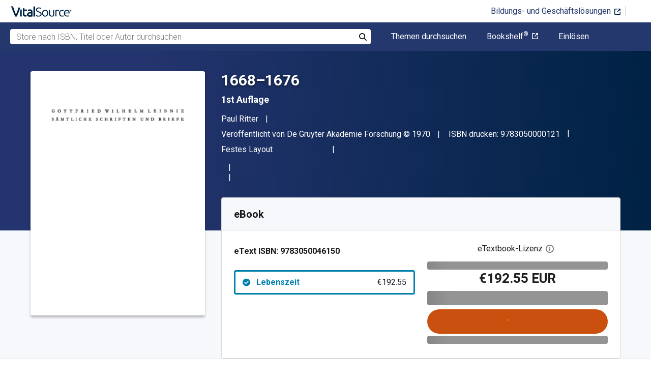

--- FILE ---
content_type: image/svg+xml
request_url: https://www.vitalsource.com/assets/bookshelflogo-3fbd195617eda65d0f4b788c598feddcc92ad0a0ee3c71822ab98519682d543a.svg
body_size: 12794
content:
<svg xmlns="http://www.w3.org/2000/svg" width="286" height="79" viewBox="0 0 286 79">
  <g fill="none" fill-rule="evenodd">
    <path fill="#333" d="M55.3000625 33.7857708L55.3000625 46.9940711C55.7059913 47.0252964 56.1743708 47.0565217 56.7052008 47.087747 57.1735802 47.1189723 57.7356356 47.1501976 58.3601415 47.1814229 58.9846474 47.2126482 59.7340545 47.2126482 60.5459123 47.2126482 62.0135012 47.2126482 63.4810901 47.1189723 64.9486791 46.9003953 66.2289162 46.7442688 67.4467028 46.3695652 68.6020387 45.8387352 69.6012482 45.3703557 70.4755565 44.6521739 71.1312877 43.715415 71.787019 42.7162055 72.1304972 41.5296443 72.0992719 40.343083 72.1304972 39.2501976 71.8806949 38.1885375 71.4123154 37.2205534 70.943936 36.3774704 70.2257542 35.6592885 69.3826711 35.1909091 68.3834617 34.6600791 67.3218016 34.2853755 66.1976909 34.0980237 64.8237779 33.8794466 63.4498648 33.7857708 62.0759518 33.7857708L55.3000625 33.7857708zM55.3000625 29.5703557L60.8269399 29.5703557C62.0447265 29.5703557 63.2937383 29.4766798 64.5115249 29.2893281 65.573185 29.1332016 66.5723945 28.8209486 67.5091534 28.3213439 68.3210111 27.8841897 69.0079676 27.2596838 69.5075723 26.4790514 70.0384024 25.6047431 70.2882047 24.6055336 70.2257542 23.6063241 70.2569794 22.6383399 70.0071771 21.701581 69.476347 20.858498 68.945517 20.1090909 68.2273352 19.484585 67.4154775 19.0786561 66.416268 18.6102767 65.3858332 18.2667984 64.2929478 18.0794466 63.043936 17.8608696 61.7636988 17.7671937 60.514687 17.7671937 59.1719992 17.7671937 58.1415644 17.798419 57.3921573 17.8296443 56.6427502 17.8608696 55.9557937 17.9233202 55.3312877 17.9857708L55.3000625 29.5703557zM60.2336593 51.5841897C59.4842522 51.5841897 58.6411692 51.5529644 57.7668609 51.5217391 56.8925526 51.4905138 55.987019 51.4280632 55.1127107 51.3656126 54.2384024 51.3031621 53.3640941 51.2094862 52.4897858 51.084585 51.6779281 50.9909091 50.8972957 50.8347826 50.1166632 50.6474308L50.1166632 14.3011858C50.8972957 14.113834 51.7091534 13.9577075 52.4897858 13.8640316 53.3640941 13.7703557 54.2384024 13.6766798 55.1127107 13.583004 55.987019 13.4893281 56.8613273 13.4581028 57.7356356 13.4268775 58.6099439 13.3956522 59.4218016 13.3644269 60.1712087 13.3644269 62.200853 13.3644269 64.2617225 13.5205534 66.2601415 13.8640316 67.9775328 14.1450593 69.6324735 14.6758893 71.1937383 15.5189723 72.5364261 16.2371542 73.6605368 17.2988142 74.4723945 18.5790514 75.2530269 19.8280632 75.6589557 21.3893281 75.6589557 23.2316206 75.6589557 25.2924901 75.159351 26.9786561 74.1913668 28.2901186 73.1921573 29.6328063 71.8494696 30.6320158 70.2882047 31.2252964 72.4739755 31.8810277 74.2225921 32.9114625 75.5340545 34.3166008 76.845517 35.7217391 77.4700229 37.7201581 77.4700229 40.2806324 77.4700229 44.027668 76.0961099 46.8379447 73.3170585 48.7426877 70.6004577 50.6474308 66.2289162 51.5841897 60.2336593 51.5841897L60.2336593 51.5841897zM102.57513 37.189453C102.57513 34.0044727 101.856948 31.506449 100.45181 29.6329312 99.0154462 27.7906387 97.0794779 26.8538798 94.6439047 26.8538798 92.1771063 26.8538798 90.2411379 27.7906387 88.8359996 29.6329312 87.4308613 31.4752237 86.7126794 34.0044727 86.6814542 37.189453 86.6814542 40.3744332 87.399636 42.8724569 88.8359996 44.7459747 90.2723632 46.5882672 92.2083316 47.5250261 94.6439047 47.5250261 97.1107032 47.5250261 99.0466715 46.5882672 100.45181 44.7459747 101.856948 42.8724569 102.543905 40.3744332 102.57513 37.189453M107.82098 37.189453C107.852205 39.2503225 107.508727 41.3111921 106.852996 43.2471605 106.259715 44.9645518 105.322956 46.5570419 104.10517 47.8997296 102.949834 49.1799668 101.51347 50.2104016 99.9209798 50.8973581 96.5174225 52.3024964 92.7079364 52.3024964 89.3043791 50.8973581 87.7118889 50.2104016 86.2755253 49.1799668 85.1201893 47.8997296 83.9024028 46.5570419 82.9968692 44.9645518 82.3723632 43.2471605 81.6854067 41.3111921 81.3731538 39.2503225 81.4043791 37.189453 81.3731538 35.1285834 81.716632 33.0989391 82.3723632 31.1629708 82.9656439 29.4455794 83.9024028 27.8530893 85.1201893 26.4791763 86.2755253 25.1989391 87.7118889 24.1685043 89.3356043 23.4815478 92.7391617 22.0764095 96.5486478 22.0764095 99.9522051 23.4815478 101.544695 24.1685043 102.981059 25.1989391 104.136395 26.4791763 105.354181 27.8530893 106.29094 29.4455794 106.884221 31.1629708 107.508727 33.0989391 107.852205 35.1598087 107.82098 37.189453M133.394404 37.189453C133.394404 34.0044727 132.676222 31.506449 131.239858 29.6329312 129.803495 27.7906387 127.867526 26.8538798 125.431953 26.8538798 122.965155 26.8538798 121.029187 27.7906387 119.624048 29.6329312 118.21891 31.4752237 117.500728 34.0044727 117.469503 37.189453 117.469503 40.3744332 118.187685 42.8724569 119.624048 44.7459747 121.060412 46.5882672 122.99638 47.5250261 125.431953 47.5250261 127.898752 47.5250261 129.83472 46.5882672 131.239858 44.7459747 132.644997 42.9036822 133.394404 40.3744332 133.394404 37.189453M138.640254 37.189453C138.671479 39.2503225 138.328001 41.3111921 137.67227 43.2471605 137.078989 44.9645518 136.14223 46.5570419 134.924443 47.8997296 133.769108 49.1799668 132.332744 50.2104016 130.740254 50.8973581 127.336696 52.3024964 123.52721 52.3024964 120.123653 50.8973581 118.531163 50.2104016 117.094799 49.1799668 115.939463 47.8997296 114.721677 46.5570419 113.816143 44.9645518 113.191637 43.2471605 112.504681 41.3111921 112.192428 39.2503225 112.223653 37.189453 112.192428 35.1285834 112.535906 33.0989391 113.191637 31.1629708 113.784918 29.4455794 114.721677 27.8530893 115.939463 26.4791763 117.094799 25.1989391 118.531163 24.1685043 120.154878 23.4815478 123.558436 22.0764095 127.367922 22.0764095 130.771479 23.4815478 132.363969 24.1685043 133.800333 25.1989391 134.955669 26.4791763 136.173455 27.8530893 137.110214 29.4455794 137.703495 31.1629708 138.359226 33.0989391 138.671479 35.1598087 138.640254 37.189453M154.284252 35.7843146C155.501726 36.7210735 156.657375 37.7515083 157.719035 38.875619 158.936509 40.0934055 160.123383 41.4360933 161.278406 42.8412316 162.434055 44.24637 163.558165 45.7139589 164.619825 47.1815478 165.649948 48.6491368 166.555794 49.9918245 167.273975 51.2720617L161.372394 51.2720617C160.560537 49.9293739 159.686228 48.6491368 158.74947 47.4001249 157.75026 46.0886625 156.719825 44.8084253 155.62694 43.621864 154.596505 42.4665281 153.50362 41.3424174 152.348284 40.3119826 151.349074 39.406449 150.287414 38.5321407 149.163304 37.7827336L149.163304 51.2720617 144.136031 51.2720617 144.136031 10.1171209 149.163304 9.24281265 149.163304 34.878781 152.036031 32.0060538C153.066466 30.975619 154.096588 29.9139589 155.127335 28.8210735 156.15777 27.7281881 157.094529 26.6977534 157.99975 25.6985439 158.905596 24.6993344 159.686228 23.8250261 160.341647 23.075619L166.243541 23.075619C165.400458 23.9811526 164.494924 24.9803621 163.52694 26.0420221 162.558956 27.1349075 161.559746 28.2277929 160.497774 29.3206783 159.467651 30.4135636 158.405991 31.506449 157.344331 32.6305597 156.220221 33.7858957 155.221011 34.8163304 154.284252 35.7843146M178.358831 47.6499273C180.420013 47.6499273 181.94974 47.3688996 182.918036 46.8380696 183.885708 46.3384648 184.479301 45.3392553 184.416538 44.24637 184.447764 43.091034 183.916934 41.9981486 182.948949 41.3111921 181.981277 40.5930103 180.35725 39.7811526 178.140254 38.875619 177.047368 38.4384648 176.016934 38.0013107 175.017724 37.5641565 174.080965 37.1582277 173.238194 36.6273976 172.457562 35.9716664 171.739068 35.3471605 171.145787 34.5977534 170.740171 33.7546704 170.271791 32.7554609 170.052902 31.6625755 170.084127 30.5696901 170.084127 28.0716664 170.989661 26.1044727 172.831953 24.6368838 174.674246 23.1692949 177.17227 22.451113 180.35725 22.451113 181.137882 22.451113 181.94974 22.4823383 182.730372 22.5760142 183.511005 22.6696901 184.260412 22.763366 184.947368 22.8882672 185.571874 22.9819431 186.165155 23.1380696 186.758436 23.294196 187.289266 23.4503225 187.695194 23.5752237 187.976222 23.6688996L187.039463 28.0092158C186.227606 27.6345123 185.384523 27.3222593 184.510214 27.1036822 183.136301 26.760204 181.731163 26.6040775 180.35725 26.6353028 179.077013 26.6040775 177.828001 26.9163304 176.70389 27.4783858 175.704681 27.9779905 175.080175 29.0084253 175.142625 30.1013107 175.142625 30.663366 175.236301 31.2254213 175.486104 31.7250261 175.735906 32.2246308 176.110609 32.661785 176.578989 33.0052632 177.141044 33.4111921 177.734325 33.7858957 178.390056 34.0669233 179.108238 34.3791763 179.982546 34.7226545 180.981756 35.0973581 182.324443 35.5969628 183.511005 36.0965676 184.54144 36.5961723 185.509424 37.0333265 186.414957 37.5953818 187.226815 38.2823383 187.976222 38.9380696 188.538277 39.7499273 188.944206 40.6242356 189.38136 41.6858957 189.568712 42.8412316 189.537487 43.9965676 189.537487 46.5882672 188.569503 48.5554609 186.633534 49.8981486 184.697566 51.2408364 181.94974 51.8965676 178.358831 51.8965676 175.860807 51.8965676 173.924839 51.6779905 172.5197 51.2720617 171.114562 50.8661328 170.177803 50.5538798 169.646973 50.3353028L170.583732 45.9949866C171.145787 46.2135636 172.082546 46.5258166 173.331558 46.9629708 174.58057 47.4001249 176.266736 47.618702 178.358831 47.6499273M195.40803 51.2719368L195.40803 10.116996 200.435303 9.24268775 200.435303 23.6375494C202.402184 22.8881423 204.494591 22.5134387 206.617599 22.5134387 208.866133 22.5134387 210.708425 22.8256917 212.175702 23.4501976 213.58084 24.012253 214.798939 24.9490119 215.704473 26.1043478 216.609694 27.3221344 217.265738 28.6960474 217.577991 30.1948617 217.952382 31.912253 218.140046 33.6920949 218.108508 35.4407115L218.108508 51.2719368 213.081548 51.2719368 213.081548 36.5335968C213.112461 35.0347826 212.987872 33.5671937 212.73807 32.0996047 212.581943 31.0379447 212.175702 30.0075099 211.582734 29.1332016 211.051904 28.3837945 210.302184 27.7905138 209.427876 27.4782609 208.334991 27.1035573 207.211192 26.9474308 206.055856 26.9474308 205.493801 26.9474308 204.931745 26.9786561 204.369378 27.0411067 203.776409 27.1035573 203.245579 27.1972332 202.714437 27.2909091 202.246058 27.3533597 201.777678 27.4782609 201.309299 27.6031621 200.997046 27.6656126 200.71633 27.7592885 200.404077 27.8841897L200.404077 51.2719368 195.40803 51.2719368zM242.433202 34.4727897C242.464427 32.1933431 241.902372 30.3198253 240.71581 28.8834617 239.529249 27.447098 237.936759 26.6976909 235.875889 26.6976909 234.814229 26.6664656 233.752569 26.916268 232.81581 27.3846474 231.972727 27.8218016 231.192095 28.4150822 230.567589 29.133264 229.943083 29.8826711 229.443478 30.7257542 229.131225 31.6312877 228.787747 32.5680466 228.56917 33.5048055 228.444269 34.504015L242.433202 34.4727897zM223.135968 37.2518411C223.104743 35.0348451 223.448221 32.817849 224.228854 30.7257542 224.85336 29.0083628 225.852569 27.4158727 227.101581 26.1044103 228.256917 24.8866237 229.662055 23.9498648 231.22332 23.3565842 232.722134 22.7320783 234.34585 22.4198253 236.000791 22.4198253 239.779051 22.4198253 242.683004 23.6063866 244.712648 25.9482838 246.742292 28.3214063 247.741502 31.9123154 247.741502 36.7522364L247.741502 37.5953194C247.741502 37.9075723 247.741502 38.2198253 247.679051 38.5320783L228.413043 38.5320783C228.631621 41.4360308 229.474704 43.6530269 230.942292 45.1830664 232.441107 46.7131059 234.751779 47.462513 237.874308 47.462513 239.373123 47.4937383 240.871937 47.3376119 242.339526 46.9941336 243.276285 46.7755565 244.181818 46.4945289 245.087352 46.0886L245.805534 50.3352403C244.775099 50.8036198 243.682213 51.147098 242.589328 51.3656751 240.871937 51.7403787 239.12332 51.9277304 237.374704 51.8965051 234.907905 51.8965051 232.784585 51.5218016 231.004743 50.7723945 229.318577 50.1166632 227.819763 49.0550032 226.601976 47.7123154 225.415415 46.3696277 224.541107 44.8083628 224.041502 43.0909715 223.385771 41.1862285 223.104743 39.2190348 223.135968 37.2518411L223.135968 37.2518411zM262.292365 51.8028292C259.201373 51.7403787 256.984065 51.0534221 255.703828 49.8044103 254.392365 48.5553984 253.767859 46.5882047 253.767859 43.9028292L253.767859 10.1170585 258.795444 9.2427502 258.795444 43.0597462C258.763907 43.7467028 258.857583 44.4336593 259.013709 45.1206158 259.13861 45.6202206 259.3575 46.0573747 259.732203 46.4320783 260.106594 46.7755565 260.543749 47.0253589 261.043353 47.1502601 261.699397 47.3376119 262.354816 47.462513 263.041772 47.5561889L262.292365 51.8028292zM279.622405 9.27391304C280.902954 9.24268775 282.182879 9.36758893 283.431891 9.58616601 284.18161 9.71106719 284.962243 9.92964427 285.680112 10.1794466L284.743353 14.5197628C284.150073 14.2387352 283.525567 14.0513834 282.901061 13.8952569 281.933077 13.6766798 280.965405 13.583004 279.997108 13.583004 277.655211 13.583004 276.00027 14.2075099 275.063511 15.487747 274.126753 16.7679842 273.658373 18.4853755 273.689598 20.6711462L273.689598 23.1067194 284.524776 23.1067194 284.524776 27.3221344 273.689598 27.3221344 273.689598 51.2719368 268.662326 51.2719368 268.662326 20.5774704C268.662326 16.955336 269.536634 14.1762846 271.316476 12.2090909 273.065092 10.2418972 275.844144 9.27391304 279.622405 9.27391304"/>
    <polygon fill="#D14E27" points="0 10.835 21.639 0 21.639 43.278 0 54.113"/>
    <polygon fill="#F58929" points="0 54.113 32.474 54.113 32.474 10.835 0 10.835"/>
    <path fill="#FFF" d="M8.49321818,10.8351779 L8.49321818,32.0683794 C8.49321818,32.6616601 8.83669644,32.7865613 9.2114,32.3494071 L11.5220719,29.8201581 C11.8655502,29.4142292 12.4900561,29.383004 12.895985,29.7264822 L12.9896609,29.8201581 L15.3003328,32.3494071 C15.7062617,32.7865613 16.0185146,32.6616601 16.0185146,32.0683794 L16.0185146,10.8351779 L8.49321818,10.8351779 Z"/>
    <path fill="#727372" d="M212.675557 68.3522364C212.300853 67.9150822 211.801248 67.6028292 211.270418 67.4154775 210.614375 67.1969004 209.92773 67.0719992 209.240774 67.1032245 208.58473 67.1032245 207.960225 67.1656751 207.304806 67.259351 206.867339 67.3218016 206.430497 67.4467028 205.993343 67.6028292L205.774454 67.6965051 206.086707 69.8822759 206.461723 69.7261494C206.773975 69.6012482 207.117454 69.5387976 207.460932 69.476347 207.991762 69.3826711 208.522592 69.3514458 209.05311 69.3514458 209.428126 69.3514458 209.771604 69.4138964 210.115082 69.5387976 210.364885 69.6324735 210.583462 69.8198253 210.739588 70.0071771 210.895715 70.2257542 210.989391 70.4443312 211.051841 70.6941336 211.114292 70.9751613 211.145517 71.2561889 211.145517 71.5684419L211.145517 71.7245684 210.739588 71.6621178C210.552236 71.6308925 210.333659 71.5996672 210.115082 71.5684419 209.303225 71.5059913 208.491367 71.5372166 207.710734 71.7245684 207.179592 71.8494696 206.649074 72.0680466 206.180695 72.3490743 205.743541 72.630102 205.368837 73.0048055 205.087809 73.473185 204.806782 73.9727897 204.650655 74.5660704 204.681568 75.159351 204.681568 75.7526316 204.775557 76.314687 205.025359 76.8767423 205.243936 77.3451217 205.556189 77.7510506 205.993343 78.0633036 206.430497 78.3443312 206.898877 78.5629083 207.398481 78.6878095 207.960225 78.8127107 208.553817 78.8751613 209.115873 78.8751613 209.553027 78.8751613 209.989869 78.8751613 210.427335 78.8127107L211.645122 78.6878095C212.019513 78.6565842 212.363304 78.5941336 212.644019 78.5629083L213.580778 78.4067818 213.580778 71.5059913C213.580778 70.9127107 213.51864 70.3506553 213.362513 69.7886 213.268525 69.25777 213.019035 68.7581652 212.675557 68.3522364M211.145517 73.8791138L211.145517 76.5957146C210.989391 76.6269399 210.770501 76.6269399 210.552236 76.6581652 210.208758 76.6581652 209.802829 76.6893905 209.365363 76.6893905 208.80362 76.7206158 208.241564 76.5957146 207.74196 76.3459123 207.367256 76.0648846 207.179592 75.6277304 207.242355 75.1905763 207.242355 74.9407739 207.304806 74.6909715 207.429707 74.5036198 207.585833 74.316268 207.773185 74.1601415 207.991762 74.0664656 208.241564 73.9415644 208.491367 73.8791138 208.772394 73.8478885 209.05311 73.8166632 209.365363 73.7854379 209.646703 73.7854379 209.989869 73.7854379 210.364885 73.8166632 210.708363 73.8478885 210.895715 73.8166632 211.020616 73.8166632 211.145517 73.8791138M237.281028 69.3826087C236.843874 68.9142292 236.313043 68.5395257 235.750988 68.2897233 234.501976 67.7588933 233.096838 67.7588933 231.847826 68.2897233 231.254545 68.5395257 230.723715 68.9142292 230.317787 69.3826087 229.880632 69.8822134 229.537154 70.4754941 229.287352 71.1312253 228.818972 72.5988142 228.818972 74.1600791 229.287352 75.627668 229.505929 76.2521739 229.849407 76.8454545 230.286561 77.3450593 230.723715 77.8134387 231.254545 78.1881423 231.816601 78.4379447 233.065613 78.9375494 234.470751 78.9687747 235.719763 78.4379447 236.313043 78.1881423 236.843874 77.8134387 237.249802 77.3450593 237.686957 76.8454545 238.030435 76.2521739 238.249012 75.627668 238.717391 74.1600791 238.717391 72.5988142 238.249012 71.1312253 238.06166 70.4754941 237.718182 69.9134387 237.281028 69.3826087M236.094466 76.2833992C235.064032 77.5636364 233.190514 77.7509881 231.941502 76.7517787 231.785375 76.6268775 231.629249 76.470751 231.473123 76.2833992 230.349012 74.472332 230.349012 72.1928854 231.473123 70.4130435 232.503557 69.1328063 234.377075 68.9454545 235.657312 69.9758893 235.813439 70.1007905 235.969565 70.256917 236.094466 70.4130435 237.187352 72.2241107 237.187352 74.5035573 236.094466 76.2833992M244.993738 77.3450593C244.775161 77.3450593 244.587809 77.3762846 244.337695 77.3762846 243.338798 77.3762846 242.589391 77.0640316 242.151924 76.470751 241.715082 75.8774704 241.496505 74.9094862 241.496505 73.5980237L241.496505 68.1648221 239.87279 68.1648221 239.87279 74.0039526C239.87279 74.6596838 239.93524 75.315415 240.091367 75.9399209 240.216268 76.470751 240.46607 77.001581 240.809549 77.4387352 241.153027 77.8758893 241.590181 78.2193676 242.121011 78.4067194 242.77643 78.6565217 243.463699 78.7814229 244.150655 78.7501976 244.962201 78.7501976 245.805596 78.687747 246.617454 78.5628458 247.273185 78.4379447 247.804015 78.3442688 248.240857 78.2505929L248.240857 68.1335968 246.617454 68.1335968 246.617454 77.0952569 246.523466 77.1264822C246.398877 77.1577075 246.273975 77.1889328 246.149074 77.2201581L245.618244 77.2826087C245.43058 77.313834 245.212315 77.3450593 244.993738 77.3450593M255.766466 68.1335968L255.20441 68.0399209C255.017058 68.0086957 254.798169 67.9774704 254.579904 67.9462451 254.361327 67.9150198 254.173663 67.9150198 254.017537 67.9150198 253.268442 67.9150198 252.519035 67.9774704 251.800853 68.1335968 251.270023 68.2272727 250.738881 68.3833992 250.239588 68.5395257L250.239588 78.5316206 251.863304 78.5316206 251.863304 69.6011858 251.956979 69.5699605 252.643936 69.413834C252.987414 69.3513834 253.362118 69.2889328 253.736821 69.2889328 254.205201 69.2889328 254.642043 69.3201581 255.110422 69.413834 255.360537 69.4762846 255.578802 69.5387352 255.734928 69.5699605L256.016268 68.1648221 255.766466 68.1335968M262.729644 77.2201893C262.261265 77.3138652 261.792885 77.3763158 261.324506 77.3763158 260.762451 77.4075411 260.200395 77.2826399 259.669565 77.0952881 259.232411 76.9079364 258.857708 76.6269087 258.545455 76.2522051 258.264427 75.8775016 258.04585 75.4403474 257.920949 74.971968 257.796047 74.4411379 257.702372 73.9103079 257.733597 73.3482526 257.733597 72.0367901 258.04585 71.0375806 258.607905 70.3506241 259.263636 69.6324423 260.200395 69.2265134 261.168379 69.288964 261.574308 69.288964 261.980237 69.3201893 262.386166 69.4138652 262.698419 69.4763158 262.979447 69.5699917 263.260474 69.6948929L263.635178 68.3522051C263.229249 68.1960787 262.82332 68.0711775 262.386166 68.0087269 261.917787 67.915051 261.449407 67.8838257 260.981028 67.8838257 260.262846 67.8838257 259.544664 68.0087269 258.888933 68.2897545 258.295652 68.5395569 257.764822 68.9454858 257.327668 69.4138652 256.890514 69.91347 256.547036 70.5067506 256.328458 71.1312565 256.078656 71.8494383 255.98498 72.5988455 255.98498 73.3482526 255.98498 74.0976597 256.078656 74.8470668 256.297233 75.5652486 256.484585 76.1897545 256.828063 76.7830352 257.265217 77.2826399 257.702372 77.7510194 258.264427 78.1569482 258.857708 78.4067506 259.825692 78.7814542 260.887352 78.9063553 261.917787 78.7502289 262.198814 78.7190036 262.479842 78.6877783 262.76087 78.6253277 262.979447 78.5941024 263.229249 78.5316518 263.447826 78.4692012 263.572727 78.4379759 263.697628 78.3755253 263.82253 78.3443L263.603953 77.0016123C263.322925 77.0952881 263.041897 77.188964 262.76087 77.2514146M268.693551 67.8838569C268.100583 67.8838569 267.50699 68.0087581 266.944934 68.2273352 266.383191 68.4459123 265.852049 68.7893905 265.446432 69.2265447 264.978053 69.7261494 264.634262 70.2882047 264.38446 70.943936 264.103745 71.7245684 263.947618 72.5364261 263.978531 73.3482838 263.978531 74.0976909 264.072207 74.8158727 264.290784 75.5340545 264.478136 76.1585605 264.790389 76.7518411 265.227543 77.2514458 265.665009 77.7510506 266.227065 78.1257542 266.851571 78.3755565 267.600666 78.6565842 268.412836 78.8127107 269.224381 78.7814854 269.880425 78.7814854 270.535843 78.7190348 271.160349 78.5941336 271.535365 78.5004577 271.910069 78.4067818 272.253235 78.2506553L272.034658 76.9079676C271.191575 77.2202206 270.317266 77.376347 269.412045 77.376347 268.193946 77.376347 267.288413 77.0640941 266.695444 76.4708134 266.070938 75.7526316 265.695923 74.8158727 265.695923 73.8791138L265.695923 73.7229874 273.002954 73.7229874 273.002954 73.5044103 273.002954 73.2233826C273.002954 71.4435407 272.628251 70.100853 271.878531 69.2265447 271.129436 68.3522364 270.067464 67.9463075 268.693551 67.9463075L268.693551 67.8838569zM271.285563 72.4739755L265.695923 72.4739755 265.695923 72.317849C265.727148 71.9431455 265.821136 71.5684419 265.945725 71.1937383 266.070938 70.8190348 266.257978 70.5067818 266.50778 70.1945289 266.757895 69.9135012 267.070148 69.6636988 267.382401 69.5075723 267.756792 69.3202206 268.193946 69.2265447 268.599875 69.2265447 269.349594 69.1953194 270.067464 69.5075723 270.535843 70.100853 271.004223 70.7253589 271.254025 71.5059913 271.223112 72.317849L271.285563 72.4739755z"/>
    <path fill="#727372" d="M203.776347,76.2834304 L203.464094,76.4083316 C203.058165,76.5332328 202.621011,76.5956834 202.183545,76.5956834 C201.934055,76.5956834 201.653027,76.5644581 201.43445,76.5020075 C201.246786,76.4395569 201.090659,76.345881 200.96607,76.1897545 C200.809944,75.9711775 200.716268,75.7526004 200.653817,75.502798 C200.560142,75.0968692 200.528916,74.659715 200.528916,74.2537862 L200.528916,69.6636676 L204.556979,69.6636676 L204.556979,67.4466715 L200.497691,67.4466715 L200.497691,65.073549 L197.999667,65.4794779 L197.999667,74.2537862 C197.999667,74.9095174 198.062118,75.5652486 198.187019,76.1897545 C198.280383,76.7205846 198.530497,77.2514146 198.84275,77.6885688 C199.186228,78.1257229 199.623383,78.4379759 200.122987,78.6253277 C200.747493,78.8439047 201.371999,78.9375806 202.027418,78.9375806 C202.621011,78.9375806 203.183066,78.87513 203.744809,78.7190036 C204.0886,78.6253277 204.432078,78.5004265 204.744331,78.3755253 C204.494529,78.0944976 204.275952,77.7510194 204.119825,77.4075411 C203.963699,77.0640628 203.838798,76.7205846 203.776347,76.3771063"/>
    <polygon fill="#727372" points="193.659 78.656 196.189 78.656 196.189 67.384 193.659 67.384"/>
    <path fill="#727372" d="M191.192615,64.0119514 L191.067714,64.0119514 C190.755461,65.0111609 190.599334,65.8230186 190.224319,66.8534534 C189.849615,67.8838881 189.506449,68.9455482 189.131433,69.9447577 C188.75673,70.9439672 188.413564,71.9431767 188.038548,72.8799356 C187.663844,73.8166945 187.320678,74.6910028 187.008425,75.4716352 C186.664947,74.6910028 186.321157,73.7854692 185.946453,72.8799356 C185.572062,71.974402 185.228271,70.9439672 184.853568,69.9447577 C184.479176,68.9455482 184.135386,67.9151134 183.760682,66.8534534 C183.448429,65.9791451 182.636884,63.7933743 182.199417,62.5131372 L179.014749,61.9823071 C179.951508,64.6364573 181.574911,69.0704494 182.51167,71.3811213 C183.51088,73.9103704 184.541315,76.3459435 185.603287,78.6566154 L188.163761,78.6566154 C189.256647,76.3459435 190.287081,73.9103704 191.254753,71.3811213 C192.129374,69.1641253 192.941232,66.6973269 193.752777,64.4178802 L191.192615,64.0119514 Z"/>
    <polygon fill="#727372" points="214.986 62.638 214.986 78.657 217.516 78.657 217.516 62.201"/>
    <path fill="#727372" d="M227.694799 73.2857708C227.476222 72.8486166 227.163969 72.4426877 226.789578 72.1304348 226.383337 71.7869565 225.946183 71.5059289 225.477803 71.2873518 224.978198 71.0687747 224.447681 70.8189723 223.916538 70.6003953 223.448159 70.4130435 223.042542 70.2256917 222.667526 70.0695652 222.324048 69.9134387 221.98057 69.726087 221.668317 69.5075099 221.418515 69.3201581 221.199938 69.0703557 221.012898 68.7893281 220.856772 68.4770751 220.794009 68.1335968 220.794009 67.7588933 220.794009 67.415415 220.856772 67.0719368 221.012898 66.7596838 221.137487 66.4786561 221.356064 66.2600791 221.605866 66.0727273 221.886894 65.8853755 222.199147 65.729249 222.5114 65.6667984 222.917329 65.5731225 223.292032 65.5418972 223.697961 65.5418972 224.291554 65.5418972 224.884523 65.6043478 225.477803 65.7916996 225.977408 65.9166008 226.445787 66.1351779 226.851716 66.4162055L226.976617 66.5098814 227.57021 65.1047431 227.476222 65.0422925C227.257957 64.886166 227.039068 64.7924901 226.789578 64.6988142 226.508238 64.573913 226.195985 64.4802372 225.914957 64.3865613 225.571479 64.2928854 225.228313 64.2304348 224.884523 64.1679842 224.509819 64.1055336 224.135428 64.0743083 223.760412 64.0743083 222.32436 64.0743083 221.199938 64.3865613 220.388392 65.0422925 219.544997 65.729249 219.076617 66.7909091 219.13938 67.8837945 219.13938 68.3833992 219.232744 68.8517787 219.38887 69.3201581 219.576222 69.726087 219.826337 70.1007905 220.169503 70.4130435 220.544519 70.7565217 220.919222 71.0375494 221.356064 71.2561265 221.855669 71.5059289 222.386499 71.7557312 222.917329 71.9743083 223.385708 72.1616601 223.823175 72.3490119 224.228791 72.5051383 224.603807 72.6612648 224.978511 72.8486166 225.321677 73.098419 225.603017 73.316996 225.852819 73.5980237 226.039858 73.941502 226.22721 74.3162055 226.321198 74.7221344 226.321198 75.1592885 226.383649 75.8774704 226.071396 76.5644269 225.477803 76.9703557 224.728396 77.4075099 223.885625 77.5948617 223.011005 77.5636364 222.605076 77.5636364 222.167922 77.5324111 221.761993 77.4699605 221.418515 77.4075099 221.075036 77.313834 220.731558 77.2201581 220.45053 77.1264822 220.200728 77.0328063 219.950926 76.9079051 219.763886 76.8142292 219.60776 76.7205534 219.420096 76.6268775L219.295507 76.5332016 218.764364 77.9695652 218.85804 78.0320158 219.420096 78.3130435C219.701123 78.4379447 220.013376 78.5316206 220.325629 78.6252964 220.731558 78.7189723 221.137487 78.8126482 221.543416 78.8750988 222.043021 78.9375494 222.542625 78.9687747 223.042542 78.9687747 224.57227 78.9687747 225.790056 78.6252964 226.69559 78.0007905 227.632349 77.313834 228.131953 76.1897233 228.069503 75.0656126 228.069503 74.3786561 227.944602 73.7853755 227.694799 73.2857708M275.781756 69.1953818C275.781756 69.3827336 275.75053 69.6013107 275.68808 69.7886625 275.625629 69.9447889 275.531953 70.1009154 275.407052 70.1945913 275.282151 70.3194925 275.15725 70.4131684 275.001123 70.475619 274.844997 70.5380696 274.68887 70.5692949 274.501519 70.5692949 274.345392 70.5692949 274.15804 70.5380696 274.001914 70.475619 273.845787 70.4131684 273.689661 70.3194925 273.595985 70.1945913 273.471396 70.0696901 273.377408 69.9447889 273.31527 69.7886625 273.252507 69.6013107 273.190056 69.4139589 273.221281 69.1953818 273.221281 69.00803 273.252507 68.789453 273.31527 68.6333265 273.377408 68.4772 273.471396 68.3210735 273.595985 68.2273976 273.720886 68.1024964 273.845787 68.0088206 274.001914 67.94637 274.15804 67.8839194 274.314167 67.8526941 274.501519 67.8526941 274.657645 67.8526941 274.844997 67.8839194 275.001123 67.94637 275.15725 68.0088206 275.313376 68.1024964 275.407052 68.2273976 275.531953 68.3522988 275.625629 68.4772 275.68808 68.6333265 275.75053 68.8206783 275.781756 69.00803 275.781756 69.1953818L275.781756 69.1953818zM275.469503 69.1953818C275.469503 69.0392553 275.438277 68.9143542 275.407052 68.789453 275.375827 68.6645518 275.282151 68.5396506 275.188787 68.4459747 275.094799 68.3522988 275.001123 68.2898482 274.876534 68.2273976 274.751321 68.164947 274.62642 68.164947 274.501519 68.164947 274.345392 68.164947 274.220491 68.1961723 274.095902 68.2273976 273.845787 68.3210735 273.689661 68.5396506 273.595985 68.789453 273.502309 69.0704806 273.502309 69.3515083 273.595985 69.632536 273.627523 69.7574372 273.720886 69.8823383 273.783649 69.9760142 273.970689 70.163366 274.220491 70.2882672 274.501519 70.2570419 274.62642 70.2570419 274.782546 70.2258166 274.876534 70.1945913 275.001123 70.1321407 275.094799 70.0696901 275.188787 69.9760142 275.282151 69.8823383 275.344914 69.7574372 275.407052 69.632536 275.438277 69.4764095 275.469503 69.3515083 275.469503 69.1953818L275.469503 69.1953818zM274.813772 69.8823383C274.782546 69.7886625 274.720408 69.6949866 274.657645 69.6013107 274.62642 69.5388601 274.564281 69.4451842 274.501519 69.3827336L274.282942 69.3827336 274.282942 69.8823383 273.970689 69.8823383 273.970689 68.5084253 274.220491 68.4772 274.439068 68.4772C274.595194 68.4772 274.782546 68.5084253 274.907447 68.6021012 275.001123 68.6957771 275.063574 68.8206783 275.063574 68.9455794 275.063574 69.0392553 275.032661 69.1017059 275.001123 69.1641565 274.969898 69.2266071 274.907447 69.2890577 274.813772 69.320283 274.876534 69.3827336 274.907447 69.4764095 274.969898 69.5700854 275.032661 69.6637613 275.094799 69.7886625 275.126025 69.9135636L274.813772 69.8823383zM274.314167 69.1329312L274.408155 69.1329312C274.501519 69.1329312 274.564281 69.1329312 274.657645 69.1017059 274.720408 69.0704806 274.751321 69.00803 274.751321 68.9455794 274.751321 68.8831289 274.720408 68.8206783 274.657645 68.789453 274.595194 68.7582277 274.532744 68.7270024 274.439068 68.7582277L274.282942 68.7582277 274.314167 69.1329312z"/>
    <path fill="#727372" fill-rule="nonzero" d="M162.935077,67.5259431 L164.265687,67.5259431 L164.265687,70.6073553 L164.289031,70.6073553 C164.382407,70.459509 164.495236,70.3272275 164.627519,70.2105068 C164.759803,70.093786 164.905701,69.9945749 165.06522,69.9128704 C165.224738,69.8311659 165.392035,69.7689157 165.567116,69.7261181 C165.742198,69.6833205 165.915331,69.661922 166.086521,69.661922 C166.561186,69.661922 166.975538,69.7455706 167.329591,69.9128704 C167.683644,70.0801701 167.977387,70.3097175 168.210828,70.6015193 C168.44427,70.8933212 168.619348,71.2337516 168.736069,71.6228207 C168.85279,72.0118898 168.911149,72.4281876 168.911149,72.8717264 C168.911149,73.2763583 168.858625,73.6693122 168.753577,74.0506 C168.648528,74.4318877 168.489012,74.7684275 168.275024,75.0602293 C168.061036,75.3520312 167.790637,75.5854692 167.463819,75.7605503 C167.137001,75.9356314 166.751828,76.0231707 166.308289,76.0231707 C166.105974,76.0231707 165.901715,76.0095534 165.695509,75.9823186 C165.489302,75.9550838 165.292825,75.9025602 165.106072,75.8247464 C164.919319,75.7469326 164.750076,75.6457761 164.598339,75.521274 C164.446602,75.3967718 164.320157,75.2333653 164.218999,75.0310493 L164.195655,75.0310493 L164.195655,75.8597624 L162.935077,75.8597624 L162.935077,67.5259431 Z M167.580539,72.8483824 C167.580539,72.576034 167.545524,72.3114709 167.475491,72.0546853 C167.405459,71.7978996 167.300412,71.5702976 167.160347,71.3718724 C167.020282,71.1734471 166.845203,71.0139311 166.635106,70.8933197 C166.425009,70.7727083 166.183789,70.7124035 165.911441,70.7124035 C165.351181,70.7124035 164.929048,70.9069351 164.645027,71.2960042 C164.361007,71.6850734 164.218999,72.2025276 164.218999,72.8483824 C164.218999,73.1518563 164.25596,73.4339272 164.329883,73.6946035 C164.403806,73.9552798 164.514689,74.1789912 164.662535,74.3657444 C164.810382,74.5524976 164.987405,74.7003416 165.193612,74.809281 C165.399819,74.9182204 165.639093,74.9726892 165.911441,74.9726892 C166.214915,74.9726892 166.471697,74.9104391 166.681794,74.785937 C166.891891,74.6614349 167.065024,74.4999736 167.201199,74.3015483 C167.337373,74.1031231 167.434639,73.8774663 167.492999,73.6245714 C167.551359,73.3716765 167.580539,73.1129494 167.580539,72.8483824 Z M169.366358,69.8253303 L170.82536,69.8253303 L172.401082,74.3307284 L172.424426,74.3307284 L173.95346,69.8253303 L175.34243,69.8253303 L172.996355,76.1865789 C172.887415,76.4589273 172.780423,76.7195997 172.675374,76.9686039 C172.570325,77.2176082 172.441935,77.4374289 172.290198,77.6280728 C172.138461,77.8187167 171.949765,77.9704514 171.724105,78.0832814 C171.498445,78.1961115 171.210538,78.2525257 170.860376,78.2525257 C170.54912,78.2525257 170.24176,78.2291819 169.938286,78.1824936 L169.938286,77.0619801 C170.047226,77.0775428 170.152273,77.0950507 170.253431,77.1145041 C170.354589,77.1339576 170.459636,77.1436842 170.568575,77.1436842 C170.724203,77.1436842 170.852594,77.124231 170.953752,77.0853241 C171.05491,77.0464172 171.138558,76.990003 171.2047,76.9160799 C171.270842,76.8421567 171.327256,76.7546175 171.373944,76.6534595 C171.420633,76.5523015 171.46343,76.4355825 171.502337,76.303299 L171.654073,75.8364184 L169.366358,69.8253303 Z"/>
  </g>
</svg>
